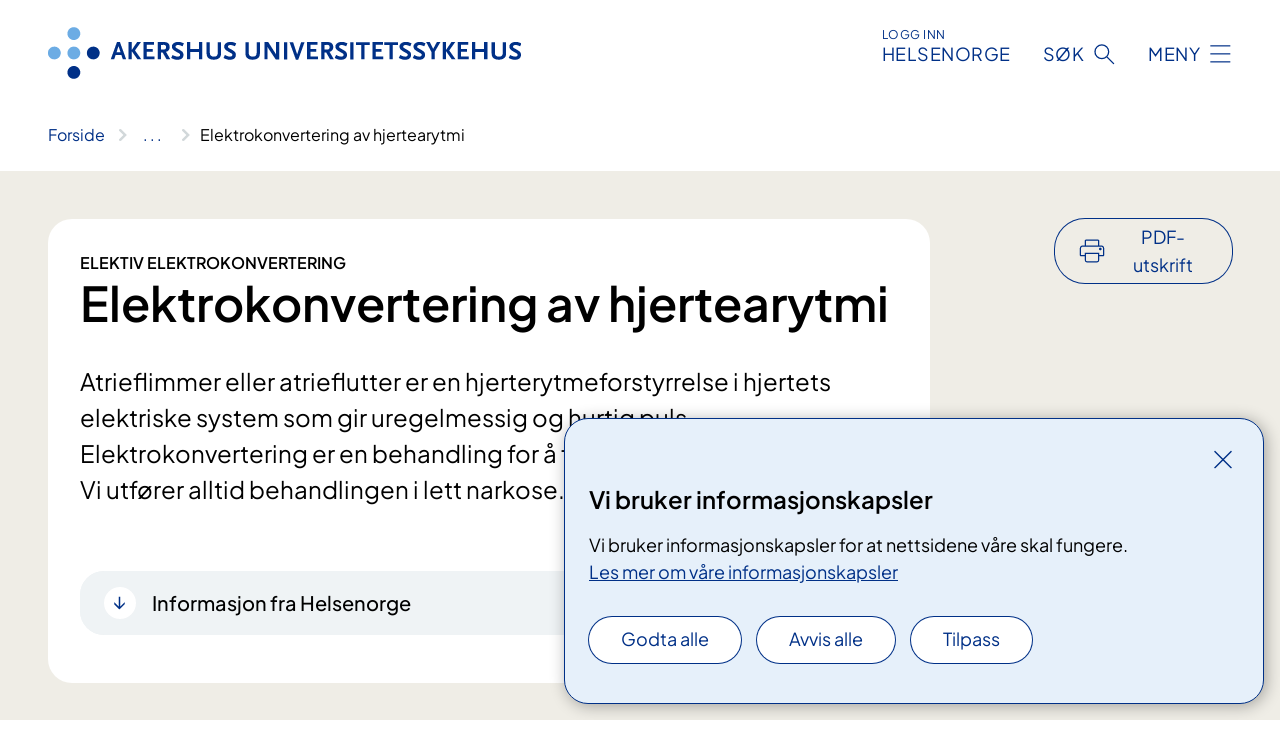

--- FILE ---
content_type: text/html; charset=utf-8
request_url: https://www.ahus.no/behandlinger/elektrokonvertering-av-hjertearytmi
body_size: 16801
content:


<!DOCTYPE html>

<html lang="nb">

<head>
    <meta name="viewport" content="width=device-width, initial-scale=1" />
    <meta name="format-detection" content="telephone=no" />
    <link href="/static/css/mainstyles.D7Hp8eqn.css" rel="stylesheet"></link>
    <link href="/static/css/components.DD6By0E_.css" rel="stylesheet"></link>
    <link rel="stylesheet" href="/FNSP.styles.css?v=f81adc5c18d68f283c5b8f323da36fa19757957d31440b228f6c420bdaa7cc42" />


<title>Elektrokonvertering av hjertearytmi - Akershus universitetssykehus HF</title>
  <meta name="description" content="Atrieflimmer eller atrieflutter er en hjerterytmeforstyrrelse i hjertets elektriske system som gir uregelmessig og hurtig puls. Elektrokonvertering er en behandling for &#xE5; f&#xE5; tilbake normal hjerterytme. Vi utf&#xF8;rer alltid behandlingen i lett narkose." />


    <meta property="og:title" content="Elektrokonvertering av hjertearytmi" />
    <meta property="twitter:title" content="Elektrokonvertering av hjertearytmi" />
  <meta property="og:description" content="Atrieflimmer eller atrieflutter er en hjerterytmeforstyrrelse i hjertets elektriske system som gir uregelmessig og hurtig puls. Elektrokonvertering er en behandling for &#xE5; f&#xE5; tilbake normal hjerterytme. Vi utf&#xF8;rer alltid behandlingen i lett narkose." />
  <meta property="twitter:description" content="Atrieflimmer eller atrieflutter er en hjerterytmeforstyrrelse i hjertets elektriske system som gir uregelmessig og hurtig puls. Elektrokonvertering er en behandling for &#xE5; f&#xE5; tilbake normal hjerterytme. Vi utf&#xF8;rer alltid behandlingen i lett narkose." />
  <meta name="twitter:card" content="summary_large_image" />
  <meta property="og:image" content="https://www.ahus.no/4af969/contentassets/5cc831b28c544bd295bc327bd352d17a/logosome.jpg?width=1200&height=628&quality=80" />
  <meta property="twitter:image" content="https://www.ahus.no/4af969/contentassets/5cc831b28c544bd295bc327bd352d17a/logosome.jpg?width=1200&height=628&quality=80" />
  <meta property="og:image:secure_url" content="https://www.ahus.no/4af969/contentassets/5cc831b28c544bd295bc327bd352d17a/logosome.jpg?width=1200&height=628&quality=80" />
  <meta property="og:image:alt" content="Grafisk brukergrensesnitt, tekst" />
  <meta property="twitter:image:alt" content="Grafisk brukergrensesnitt, tekst" />
                <link rel="icon" href="/494e1e/globalassets/system/favicon-sor-ost.svg">


<div id="matomo-tracking-props" data-baseUrl="https://app-fnsp-matomo-analytics-prod.azurewebsites.net/" data-siteId="26"></div>
    <script>
        FNSP = {};
        FNSP.API = "https://www.ahus.no";
        FNSP.IsPrint = false;
        FNSP.CurrentSite = {Name: "Akershus universitetssykehus", Id: "b213aa12-e1cf-4c22-a00f-f3c5efe4dd2a", StartPage: "364591" }
        FNSP.SingleKey = "FOssxJD0F5jW1TW3VRuqxRkuLlAulQIpUCXRESLCOaCvrZEt";
        FNSP.FindEnabled = true;
        FNSP.StoredQuery = false;
    </script>
    <script>
!function(T,l,y){var S=T.location,k="script",D="instrumentationKey",C="ingestionendpoint",I="disableExceptionTracking",E="ai.device.",b="toLowerCase",w="crossOrigin",N="POST",e="appInsightsSDK",t=y.name||"appInsights";(y.name||T[e])&&(T[e]=t);var n=T[t]||function(d){var g=!1,f=!1,m={initialize:!0,queue:[],sv:"5",version:2,config:d};function v(e,t){var n={},a="Browser";return n[E+"id"]=a[b](),n[E+"type"]=a,n["ai.operation.name"]=S&&S.pathname||"_unknown_",n["ai.internal.sdkVersion"]="javascript:snippet_"+(m.sv||m.version),{time:function(){var e=new Date;function t(e){var t=""+e;return 1===t.length&&(t="0"+t),t}return e.getUTCFullYear()+"-"+t(1+e.getUTCMonth())+"-"+t(e.getUTCDate())+"T"+t(e.getUTCHours())+":"+t(e.getUTCMinutes())+":"+t(e.getUTCSeconds())+"."+((e.getUTCMilliseconds()/1e3).toFixed(3)+"").slice(2,5)+"Z"}(),iKey:e,name:"Microsoft.ApplicationInsights."+e.replace(/-/g,"")+"."+t,sampleRate:100,tags:n,data:{baseData:{ver:2}}}}var h=d.url||y.src;if(h){function a(e){var t,n,a,i,r,o,s,c,u,p,l;g=!0,m.queue=[],f||(f=!0,t=h,s=function(){var e={},t=d.connectionString;if(t)for(var n=t.split(";"),a=0;a<n.length;a++){var i=n[a].split("=");2===i.length&&(e[i[0][b]()]=i[1])}if(!e[C]){var r=e.endpointsuffix,o=r?e.location:null;e[C]="https://"+(o?o+".":"")+"dc."+(r||"services.visualstudio.com")}return e}(),c=s[D]||d[D]||"",u=s[C],p=u?u+"/v2/track":d.endpointUrl,(l=[]).push((n="SDK LOAD Failure: Failed to load Application Insights SDK script (See stack for details)",a=t,i=p,(o=(r=v(c,"Exception")).data).baseType="ExceptionData",o.baseData.exceptions=[{typeName:"SDKLoadFailed",message:n.replace(/\./g,"-"),hasFullStack:!1,stack:n+"\nSnippet failed to load ["+a+"] -- Telemetry is disabled\nHelp Link: https://go.microsoft.com/fwlink/?linkid=2128109\nHost: "+(S&&S.pathname||"_unknown_")+"\nEndpoint: "+i,parsedStack:[]}],r)),l.push(function(e,t,n,a){var i=v(c,"Message"),r=i.data;r.baseType="MessageData";var o=r.baseData;return o.message='AI (Internal): 99 message:"'+("SDK LOAD Failure: Failed to load Application Insights SDK script (See stack for details) ("+n+")").replace(/\"/g,"")+'"',o.properties={endpoint:a},i}(0,0,t,p)),function(e,t){if(JSON){var n=T.fetch;if(n&&!y.useXhr)n(t,{method:N,body:JSON.stringify(e),mode:"cors"});else if(XMLHttpRequest){var a=new XMLHttpRequest;a.open(N,t),a.setRequestHeader("Content-type","application/json"),a.send(JSON.stringify(e))}}}(l,p))}function i(e,t){f||setTimeout(function(){!t&&m.core||a()},500)}var e=function(){var n=l.createElement(k);n.src=h;var e=y[w];return!e&&""!==e||"undefined"==n[w]||(n[w]=e),n.onload=i,n.onerror=a,n.onreadystatechange=function(e,t){"loaded"!==n.readyState&&"complete"!==n.readyState||i(0,t)},n}();y.ld<0?l.getElementsByTagName("head")[0].appendChild(e):setTimeout(function(){l.getElementsByTagName(k)[0].parentNode.appendChild(e)},y.ld||0)}try{m.cookie=l.cookie}catch(p){}function t(e){for(;e.length;)!function(t){m[t]=function(){var e=arguments;g||m.queue.push(function(){m[t].apply(m,e)})}}(e.pop())}var n="track",r="TrackPage",o="TrackEvent";t([n+"Event",n+"PageView",n+"Exception",n+"Trace",n+"DependencyData",n+"Metric",n+"PageViewPerformance","start"+r,"stop"+r,"start"+o,"stop"+o,"addTelemetryInitializer","setAuthenticatedUserContext","clearAuthenticatedUserContext","flush"]),m.SeverityLevel={Verbose:0,Information:1,Warning:2,Error:3,Critical:4};var s=(d.extensionConfig||{}).ApplicationInsightsAnalytics||{};if(!0!==d[I]&&!0!==s[I]){var c="onerror";t(["_"+c]);var u=T[c];T[c]=function(e,t,n,a,i){var r=u&&u(e,t,n,a,i);return!0!==r&&m["_"+c]({message:e,url:t,lineNumber:n,columnNumber:a,error:i}),r},d.autoExceptionInstrumented=!0}return m}(y.cfg);function a(){y.onInit&&y.onInit(n)}(T[t]=n).queue&&0===n.queue.length?(n.queue.push(a),n.trackPageView({})):a()}(window,document,{src: "https://js.monitor.azure.com/scripts/b/ai.2.gbl.min.js", crossOrigin: "anonymous", cfg: {instrumentationKey: 'fe8cae6d-aa1c-4609-89b8-088240892f8a', disableCookiesUsage: true }});
</script>

    <script src="/fnspLocalization/deep-merge.js"></script><script src="/fnspLocalization/SharedResources?lang=nb"></script>
    <script src="/fnspLocalization/DocumentListResources?lang=nb"></script>
    <script src="/fnspLocalization/EventResources?lang=nb"></script>
    <script src="/fnspLocalization/DateResources?lang=nb"></script>
    <script src="/fnspLocalization/ClinicalTrialResources?lang=nb"></script>
</head>

<body class="ui-public">
    
    
<div reactComponentId='CookieConsentComponent-04160dd2-1afd-4dbb-93e8-345e92807a51' data-json='{"model":{"title":"Vi bruker informasjonskapsler","description":"Vi bruker informasjonskapsler for at nettsidene v\u00E5re skal fungere.","analyticsTitle":"Trafikkanalyse og statistikk","analyticsDescription":"Ved \u00E5 godta disse informasjonskapslene, samtykker du til anonym registrering av statistikk som brukes til \u00E5 forbedre nettstedets innhold og brukeropplevelse.","thirdPartyTitle":"Informasjons\u0026shy;kapsler fra tredjeparter","thirdPartyDescription":"Noen av nettsidene v\u00E5re kan vise innebygget innhold fra andre nettsteder, som for eksempel videoer. Disse eksterne innholdsleverand\u00F8rene bruker egne informasjonskapsler for \u00E5 kunne vise innholdet.","thirdPartyCookieNotAvailable":null,"requiredTitle":"N\u00F8dvendige informasjons\u0026shy;kapsler","requiredDescription":"Disse informasjonskapslene h\u00E5ndterer rent tekniske funksjoner p\u00E5 nettstedet og er n\u00F8dvendige for at nettsidene v\u00E5re skal fungere.","surveyTitle":"Sp\u00F8rre\u0026shy;unders\u00F8kelser","surveyDescription":"Ved \u00E5 godta disse informasjonskapslene, samtykker du til anonym lagring av hva du svarer p\u00E5 sp\u00F8rsm\u00E5let om deltakelse.","acceptAllText":"Godta alle","acceptSelectedText":"Godta valgte","acceptNecessaryText":"Godta kun n\u00F8dvendige","rejectAllText":"Avvis alle","readMoreAbout":"Les mer om","manageCookiesText":"Administrere informasjonskapsler","withdrawCookiesDescription":"Du kan endre samtykket n\u00E5r som helst ved \u00E5 velge \u0022Administrere informasjonskapsler\u0022 nederst p\u00E5 siden. ","customizeText":"Tilpass","saveText":"Lagre","closeText":"Lukk","cancelText":"Avbryt","cookiePageLink":{"href":"/om-nettstedet/informasjonskapsler/","text":"Les mer om v\u00E5re informasjonskapsler","target":"_blank","isExternal":false,"sameSite":true},"consentDisabled":false,"activeButDisabled":false,"initialPopupDisabled":false,"cookieConsentVariables":{"consent_enabled":true,"consent_active_but_disabled":false,"popup_disabled":false,"force_map_manage_cookies_button":true,"refresh_with_querystring":false,"use_local_cookie_if_not_equal":false}}}'></div>
<script type="module" src="/static/js/CookieConsentComponent.D31auazJ.js"></script>
    
    <a href="#main" class="skiplink">
        Hopp til innhold
    </a>
    



<header>
    <div reactComponentId='HeaderComponent-b04c12cf-0331-4db2-bc9b-828e08cdeeda' data-json='{"headerDTO":{"menu":{"menuButtonText":"Meny","menuItems":[{"title":"Behandling","links":[{"href":"/behandlinger/","text":"Behandlinger og unders\u00F8kelser","target":null,"isExternal":false,"sameSite":true},{"href":"/kurs-og-arrangementer/pasient-og-parorendeopplering/","text":"Kurs og oppl\u00E6ring for pasienter og p\u00E5r\u00F8rende","target":null,"isExternal":false,"sameSite":true},{"href":"/praktisk-informasjon/","text":"Praktisk informasjon","target":null,"isExternal":false,"sameSite":true},{"href":"/rettigheter/","text":"Rettigheter og muligheter","target":null,"isExternal":false,"sameSite":true}],"showCookieButtonAt":-1},{"title":"Avdelinger","links":[{"href":"/avdelinger/","text":"Avdelinger fra A til \u00C5","target":null,"isExternal":false,"sameSite":true},{"href":"/behandlingssteder/ahus-nordbyhagen/","text":"Ahus Nordbyhagen","target":null,"isExternal":false,"sameSite":true},{"href":"/behandlingssteder/ahus-Kongsvinger/","text":"Ahus Kongsvinger","target":null,"isExternal":false,"sameSite":true},{"href":"/behandlingssteder/ahus-gardermoen/","text":"Ahus Gardermoen","target":null,"isExternal":false,"sameSite":true},{"href":"/behandlingssteder/ski-sykehus/","text":"Ski sykehus","target":null,"isExternal":false,"sameSite":true},{"href":"/avdelinger/psykisk-helsevern-og-rus-divisjon/","text":"Psykisk helsevern og rus divisjon","target":null,"isExternal":false,"sameSite":true}],"showCookieButtonAt":-1},{"title":"Fag og forskning","links":[{"href":"/fag-og-forskning/forskning-og-innovasjon/","text":"Forskning og innovasjon","target":null,"isExternal":false,"sameSite":true},{"href":"/fag-og-forskning/laboratorietjenester/","text":"Laboratorietjenester","target":null,"isExternal":false,"sameSite":true},{"href":"/samhandling/","text":"Samhandling","target":null,"isExternal":false,"sameSite":true},{"href":"/fag-og-forskning/kompetanse-og-utdanning/","text":"Kompetanse og utdanning","target":null,"isExternal":false,"sameSite":true},{"href":"/fag-og-forskning/kvalitet-og-pasientsikkerhet/","text":"Kvalitet","target":null,"isExternal":false,"sameSite":true},{"href":"/fag-og-forskning/","text":"Alt om fag og forskning","target":null,"isExternal":false,"sameSite":true},{"href":"/kliniske-studier/","text":"Kliniske studier","target":null,"isExternal":false,"sameSite":true}],"showCookieButtonAt":-1},{"title":"Om oss","links":[{"href":"/om-oss/jobbe-pa-Ahus/","text":"Jobbe p\u00E5 Ahus","target":null,"isExternal":false,"sameSite":true},{"href":"/om-oss/kontakt-oss/","text":"Kontakt oss","target":null,"isExternal":false,"sameSite":true},{"href":"/om-oss/","text":"Alt om oss","target":null,"isExternal":false,"sameSite":true},{"href":"/kurs-og-arrangementer/","text":"Kurs og arrangementer","target":null,"isExternal":false,"sameSite":true},{"href":"/om-oss/bydel-alna-overfores-til-ous-2026/","text":"Overf\u00F8ring av bydel Alna","target":null,"isExternal":false,"sameSite":true},{"href":"/om-oss/styret/","text":"Styret","target":null,"isExternal":false,"sameSite":true}],"showCookieButtonAt":-1}],"headerItemsBottom":[{"href":"/en/","text":"English","target":null,"isExternal":false,"sameSite":true}],"mainMenuAria":"Hovedmeny"},"search":{"searchButtonText":"S\u00F8k","searchHeadingText":"S\u00F8k","searchPlaceholderText":"S\u00F8k i alt innhold","searchPage":"/sok/","useAutocomplete":true,"autocompleteLanguage":"no","subSiteStartpageGuid":null},"showHeaderSearch":true,"logo":{"startPageUrl":"/","logoUrl":"/495f8e/globalassets/system/logo-ahus.svg","alternativeText":"G\u00E5 til forsiden ahus.no"},"logoNegative":{"startPageUrl":"/","logoUrl":"/495f8a/globalassets/system/logo-ahus-neg.svg","alternativeText":"G\u00E5 til forsiden ahus.no"},"login":{"title":"HELSENORGE","stikkTittel":"Logg inn","link":{"href":"https://tjenester.helsenorge.no/auth/signin","text":"Logg inn Helsenorge","target":null}},"skipLinkText":"Hopp til innhold","menuModalTitle":"Hovedmeny","searchModalTitle":"Hoveds\u00F8k","openMenuText":"\u00C5pne meny","closeMenuText":"Lukk","openSearchText":"\u00C5pne s\u00F8k","closeSearchText":"Lukk s\u00F8k","standardColumns":" col-12 col-md-10 col-lg-8 col-xl-7 offset-md-1 offset-lg-2","headerMenuAria":"Toppmeny","disableDefaultHeader":false}}'></div>
<script type="module" src="/static/js/HeaderComponent.GYjjgvWK.js"></script>

</header>    
    <main class="main" id="main">
        <div class="medical-page medical-page--condition">
            <div class="">
                <div class="container nav-container">
                        <div class="breadcrumbs-language-nav has-breadcrumb">


<div reactComponentId='BreadcrumbComponent-d90962e8-6e30-4576-b9ef-6a156d875e5a' data-json='{"model":[{"text":"Forside","href":"/","showLink":true},{"text":"Behandlinger","href":"/behandlinger/","showLink":true},{"text":"Elektrokonvertering av hjertearytmi","href":"/behandlinger/elektrokonvertering-av-hjertearytmi/","showLink":false}]}'></div>
<script type="module" src="/static/js/BreadcrumbComponent.D-xh09s5.js"></script>
                        </div>
                    
                </div>
            </div>
            
            

<div aria-labelledby="sidetittel">
        <div class="medical-page__content-container bg-beige">
            <div class="container">
                <div class="row">
                    <div class="col-12 col-lg-9">
                        <div class="medical-page__content">
                            
    <p class="stikktittel">Elektiv elektrokonvertering</p>
<h1 id="sidetittel">Elektrokonvertering av hjertearytmi</h1>
                            <p class="ingress">Atrieflimmer eller atrieflutter er en hjerterytmeforstyrrelse i hjertets elektriske system som gir uregelmessig og hurtig puls. Elektrokonvertering er en behandling for &#xE5; f&#xE5; tilbake normal hjerterytme. Vi utf&#xF8;rer alltid behandlingen i lett narkose.</p>



<div lang="no" class="expander expander--practical expander--helsenorge" data-id="informasjon-fra-helsenorge-elektrokonvertering-av-hjertearytmi">
    <h3 class="expander__title">
        <button aria-expanded="false"
                data-bs-toggle="collapse"
                class="expander__button">
            Informasjon fra Helsenorge
        </button>
    </h3>
    <div class="expander__content-wrapper collapse">
        <div class="expander__content">
                    <p>Ved et anfall med atrieflimmer vil pulsen plutselig bli uregelmessig. Vanligvis vil hjertet sl&#xE5; raskt i tillegg. Anfallet kan g&#xE5; over av seg selv, eller du kan trenge behandling.</p>
                    <p class="italic">Les mer p&#xE5; <a href="https://www.helsenorge.no/sykdom/hjerte-og-kar/atrieflimmer/">helsenorge.no</a></p>
        </div>
    </div>
</div>                        </div>
                    </div>
                        <div class="d-none d-lg-block col-lg-2 offset-lg-1">
                            
<div reactComponentId='PrintComponent-13b99f63-80ca-4bfe-8645-344e991cd120' data-json='{"filename":"elektrokonvertering-av-hjertearytmi","contentId":366521,"language":"nb","buttonAtTop":true,"showPropertiesSelection":false,"properties":[{"name":"CustomFrontpage","label":"Eget forsideark med tittel og ingress","show":true},{"name":"PreparationMedicalPage","label":"F\u00F8r / utredning","show":true},{"name":"HowPerformedMedicalPages-under","label":"Under / behandling","show":true},{"name":"FollowUpMedicalPage","label":"Etter / oppf\u00F8lging","show":true},{"name":"TreatmentLocation-nordbyhagen-hovedbygg","label":"Nordbyhagen (hovedbygg)","show":true}]}'></div>
<script type="module" src="/static/js/PrintComponent.kEgYpnwc.js"></script>

                        </div>
                </div>
            </div>
        </div>
    <div class="medical-page__content-container bg-beige">
        <div class="container">
                <div class="row medical-content-row">
                    <div class="col-12 col-lg-7 col-xl-8">
                        <div class="medical-page__content medical-page__content--noborders">



<p>Elektrokonvertering er en behandling for å få tilbake normal hjerterytme.&#160;Ved hjelp av en hjertestarter får du&#160;et elektrisk støt gjennom brystet. Vanligvis oppnås normal hjerterytme, men i enkelte tilfeller vil ikke atrieflimmeret forsvinne. Det kan da bli nødvendig med endring av medisiner.</p><p>Behandling med elektrokonvertering gir nødvendigvis ingen varig effekt, atrieflimmeret kan komme tilbake etter kortere eller lengre tid.&#160;<br /></p>                            


                        </div>
                    </div>
                    <div class="col-12 col-lg-5 col-xl-4 right-align-content-lg">

<div class="medical-page__trials bg-forest">
    <h2>Kliniske studier</h2>
    <p>1 klinisk studie er &#xE5;pen for rekruttering. Sammen med legen din kan du vurdere om en klinisk studie er aktuell for deg.</p>
    <ul>
            <li>
                <a class="medical-page__trials-link medical-page__trials-link--external" href="https://www.vestreviken.no/kliniske-studier/effekt-av-redusert-treningskapasitet-hos-idrettsutovere-med-atrieflimmer-nexaf-detraining/"><span>Effekt av redusert treningskapasitet hos idrettsut&#xF8;vere med atrieflimmer (NEXAF Detraining)</span></a>
            </li>
    </ul>
        <a class="anchorlink" href="/kliniske-studier/">Se flere kliniske studier</a>
</div>                    </div>
                 </div>
            <div class="row medical-content-row">
                <div class="col-12 col-lg-7 col-xl-8">
                        <div class="medical-page__content medical-page__content--step">
                            
<section class="medical-content moveable">
    <div class="d-print-flex d-none d-md-flex flex-column">
        <div class="medical-content__header">
            <div class="medical-content__icon info" aria-hidden="true">
                <div class="material-icon material-icon--large info bg-purple"></div>
            </div>
            <h2 class="medical-content__title">F&#xF8;r</h2>
        </div>
        <div class="medical-content__text" data-content="desktop"></div>
    </div>
    <div class="d-print-none d-flex d-md-none">
        <div class="expandable medical-content__expandable" data-id="for" data-location-hash="true">
            <h2 class="medical-content__expander-heading">
                <button aria-expanded="false"
                        type="button"
                        class="medical-content__expander-button expandable__button btn-showmore btn-showmore--noarrow"
                        data-close="Lukk"
                        data-show="Vis mer"
                        data-bs-toggle="collapse">
            <div class="medical-content__icon info" aria-hidden="true">
                <div class="material-icon material-icon--large info bg-purple"></div>
            </div>
                        <div class="medical-content__expander-text">
                            <div class="medical-content__expander-title">
                                F&#xF8;r
                            </div>
                            <div class="inner-text">
                                Vis mer
                            </div>
                        </div>
                </button>
            </h2>
            <div class="expandable__content collapse" data-content="mobile">
        <div class="content">
                <div class="medical-content__description">


<p>Ved atrieflimmer er det økt fare for dannelse av blodpropp. Det er derfor viktig at du bruker blodfortynnende medikamenter.</p>
<p>Det finnes ulike alternativer for medikamentell blodfortynning:</p>

        <div class="expander" data-id="marevan">
            <h3 class="expander__title">
                <button 
                    aria-expanded="false"
                    data-bs-toggle="collapse"
                    class="expander__button">
                        Marevan
                </button>
            </h3>
            <div class="expander__content-wrapper collapse">
                <div class="expander__content">
                    


<p><span style="">Du må ta ukentlige blodprøver (PT-INR) for å vurdere effekten av Marevan. INR-verdien din må være 2,5 - 3,5 i minst&#160;tre&#160;sammenhengende uker før vi kan gjennomføre&#160;elektrokonvertering.&#160;Vanligvis følger fastlegen opp dette med ukentlige prøver i perioden før planlagt konvertering.</span></p>
                </div>
            </div>
        </div>



        <div class="expander" data-id="pradaxa-dabigatran-eliquis-apixaban--xarelto-rivarkosaban-eller-lixiana-edoxaban">
            <h3 class="expander__title">
                <button 
                    aria-expanded="false"
                    data-bs-toggle="collapse"
                    class="expander__button">
                        Pradaxa (Dabigatran), Eliquis (Apixaban), &#xA0;Xarelto (Rivarkosaban) eller Lixiana (Edoxaban)
                </button>
            </h3>
            <div class="expander__content-wrapper collapse">
                <div class="expander__content">
                    


<p><span style="">Dersom du bruker ett av disse preparatene er det viktig at du har tatt medisinen som foreskrevet hver dag i minimum tre uker før konverteringen. Dersom du har glemt én eller flere tabletter, må du gi beskjed om dette. Det kan da bli&#160;nødvendig å utsette konverteringen.</span></p>
                </div>
            </div>
        </div>


<h3>Forberedelser</h3>
<ul>
<li>
<p>Du skal ta morgenmedisiner som vanlig med litt vann dersom du ikke har fått annen beskjed.</p>
</li>
<li>
<p>Du skal være fastende i minst seks timer før elektrokonverteringen. Det vil si at du ikke skal spise eller drikke.  Du skal heller ikke røyke eller bruke snus, tyggegummi eller spise sukkertøy. Du kan drikke litt (noen munner) vann til medisiner.</p>
</li>
<li>
<p>Du får snakke  med sykepleier og lege i forkant av elektrokonverteringen.</p>
</li>
<li>
<p>Vi tar EKG, måler blodtrykk, høyde og vekt.</p>
</li>
<li>
<p>Vi legger inn venekanyle i en blodåre i armen der du får væske og medisiner.</p>
</li>
<li>
<p>Barbering av brystkassen din blir gjort av sykepleier ved behov.</p>
</li>
<li>
<p>Dersom du bruker Marevan må du ta blodprøve (INR-prøve).</p>
</li>
</ul></div>
        </div>
            </div>
        </div>
    </div>
</section>


                        </div>
                                <div class="medical-page__content medical-page__content--step">
                                    
<section class="medical-content moveable">
    <div class="d-print-flex d-none d-md-flex flex-column">
        <div class="medical-content__header">
            <div class="medical-content__icon handshake" aria-hidden="true">
                <div class="material-icon material-icon--large handshake bg-forest"></div>
            </div>
            <h2 class="medical-content__title">Under</h2>
        </div>
        <div class="medical-content__text" data-content="desktop"></div>
    </div>
    <div class="d-print-none d-flex d-md-none">
        <div class="expandable medical-content__expandable" data-id="under" data-location-hash="true">
            <h2 class="medical-content__expander-heading">
                <button aria-expanded="false"
                        type="button"
                        class="medical-content__expander-button expandable__button btn-showmore btn-showmore--noarrow"
                        data-close="Lukk"
                        data-show="Vis mer"
                        data-bs-toggle="collapse">
            <div class="medical-content__icon handshake" aria-hidden="true">
                <div class="material-icon material-icon--large handshake bg-forest"></div>
            </div>
                        <div class="medical-content__expander-text">
                            <div class="medical-content__expander-title">
                                Under
                            </div>
                            <div class="inner-text">
                                Vis mer
                            </div>
                        </div>
                </button>
            </h2>
            <div class="expandable__content collapse" data-content="mobile">
        <div class="content">
                <div class="medical-content__description">


<p>Anestesilege,&#160;lege og sykepleier er&#160;til stede under elektrokonverteringen. Du får lett narkose før behandlingen. </p><p>Ved hjelp av en hjertestarter (defibrillator) gir vi&#160;1 - 3&#160;elektriske støt&#160;ved hjelp av elektroder som er festet på brystkassen. Du kjenner ikke noe ubehag av dette.&#160;<br /></p><p>Narkosen er kortvarig og du våkner raskt etterpå.<br /></p></div>
        </div>
            </div>
        </div>
    </div>
</section>


                                </div>

                            <div class="medical-page__content medical-page__content--step">
                                
<section class="medical-content moveable">
    <div class="d-print-flex d-none d-md-flex flex-column">
        <div class="medical-content__header">
            <div class="medical-content__icon checklist" aria-hidden="true">
                <div class="material-icon material-icon--large checklist bg-terracotta"></div>
            </div>
            <h2 class="medical-content__title">Etter</h2>
        </div>
        <div class="medical-content__text" data-content="desktop"></div>
    </div>
    <div class="d-print-none d-flex d-md-none">
        <div class="expandable medical-content__expandable" data-id="etter" data-location-hash="true">
            <h2 class="medical-content__expander-heading">
                <button aria-expanded="false"
                        type="button"
                        class="medical-content__expander-button expandable__button btn-showmore btn-showmore--noarrow"
                        data-close="Lukk"
                        data-show="Vis mer"
                        data-bs-toggle="collapse">
            <div class="medical-content__icon checklist" aria-hidden="true">
                <div class="material-icon material-icon--large checklist bg-terracotta"></div>
            </div>
                        <div class="medical-content__expander-text">
                            <div class="medical-content__expander-title">
                                Etter
                            </div>
                            <div class="inner-text">
                                Vis mer
                            </div>
                        </div>
                </button>
            </h2>
            <div class="expandable__content collapse" data-content="mobile">
        <div class="content">
                <div class="medical-content__description">


<p>Du blir liggende til observasjon i to&#160;timer etter behandlingen og du skal holde sengen til du er helt våken. Du kan spise og drikke tidligst en time etter behandlingen.<br /></p><p>Vi tar&#160;EKG av deg etter behandlingen. Du skal&#160;også&#160;snakke&#160;med legen der dere går gjennom videre bruk av medisiner, samt eventuell videre behandling.&#160; </p></div>
        </div>
            </div>
        </div>
    </div>
</section>


                            </div>
                </div>

            </div>
        </div>
    </div>
                <div class="medical-page__content-container bg-cloud">
                    <div class="container">
                        <h2 class="medical-page__contact-title">Kontakt</h2>
                        


<div class="treatmentlocation treatmentlocation--single" data-id="nordbyhagen-hovedbygg">
        <h2 class="treatmentlocation__title">
        <div class="treatmentlocation__title-container">
            <div class="treatmentlocation__title-wrapper">
                    <span class="treatmentlocation__subtitle">Nordbyhagen (hovedbygg)</span>
                <span class="treatmentlocation__title-main">Nordbyhagen (hovedbygg)</span>
            </div>

        </div>
        </h2>
    
        <div class="treatmentlocation__content">
            <div class="treatmentlocation__contact">
            </div>

            <div class="treatmentlocation__find-it department-page__find-it-info--card-container">
                        <div class="department-page__find-it-info--card treatmentlocation__contact-card col-12 col-lg-6 col-xl-4">
                            



<div class="location-page-partial">
    


<picture><source srcset="/4a9a07/contentassets/f1592611a31248b1a9f4a897f16ac558/ahus-behandlingsbygg.png?format=webp&width=512&height=293&quality=80 512w" sizes="512px" type="image/webp"/><source srcset="/4a9a07/contentassets/f1592611a31248b1a9f4a897f16ac558/ahus-behandlingsbygg.png?width=512&height=293&quality=80 512w" sizes="512px" /><img alt="Oversiktsbilde av Ahus Nordbyhagen" src="/4a9a07/contentassets/f1592611a31248b1a9f4a897f16ac558/ahus-behandlingsbygg.png?format=webp&width=512&height=293&quality=80" loading="lazy" decoding="async" /></picture>
    <div class="location-page-partial__info">
        <div class="location-page-partial__content">
            <h3 class="location-page-partial__title">Nordbyhagen (hovedbygg)</h3>
                <p>Sykehusveien 25</p>
                <p>1478 L&#xF8;renskog</p>
        </div>
            <div class="location-page-partial__link-wrapper">
                <a class="location-page-partial__link" href="/behandlingssteder/ahus-nordbyhagen/hovedbygg/">Finn frem</a>
            </div>
    </div>
</div>
                        </div>
            </div>
                <div class="treatmentlocation__transport" data-id-prefix="nordbyhagen-hovedbygg-">
                    <h3>Transport</h3>

<div class="expander" data-id="buss-og-taxi">
        <h4 class="expander__title">
        <button aria-expanded="false"
                data-bs-toggle="collapse"
                class="expander__button">
            Buss og taxi
        </button>
        </h4>
    <div class="expander__content-wrapper collapse">
        <div class="expander__content">
            


<h4>Buss</h4>
<p>Bussen stopper like ved hovedbygget. Linje 100, 110, 300, 310 og 385 går til og fra Oslo og Lillestrøm.</p>
<p>Se rutetider på <a href="https://ruter.no/"><span style="text-decoration: underline;">ruter.no</span></a> eller telefon 22 05 70 70.</p>
<h4>Taxi</h4>
<p><span aria-hidden="true">Det er holdeplass for taxi på parkeringsplassen ved hovedinngangen. Taxi kan bestilles i hovedresepsjonen.</span></p>
            
        </div>
    </div>
</div>


<div class="expander" data-id="parkering">
        <h4 class="expander__title">
        <button aria-expanded="false"
                data-bs-toggle="collapse"
                class="expander__button">
            Parkering
        </button>
        </h4>
    <div class="expander__content-wrapper collapse">
        <div class="expander__content">
            


<p>Vi har parkering mot avgift for pasienter, pårørende og besøkende i 1. etasje av parkeringshuset, som ligger cirka fem minutters gange fra hovedinngangen. Gangveien fra parkeringshuset til sykehuset er skiltet. Det er også nærparkering på plassen foran hovedinngangen og Nye nord-bygget.</p>
<p><a href="/praktisk-informasjon/parkering-nordbyhagen/">Mer om parkering</a></p>
            
        </div>
    </div>
</div>


<div class="expander" data-id="pasientreiser">
        <h4 class="expander__title">
        <button aria-expanded="false"
                data-bs-toggle="collapse"
                class="expander__button">
            Pasientreiser
        </button>
        </h4>
    <div class="expander__content-wrapper collapse">
        <div class="expander__content">
            


<p>Pasientreiser er reiser til og fra offentlig godkjent behandling. Er det helsemessige årsaker til at du trenger tilrettelagt transport, må det bestilles av din behandler.</p>
<p>Hvis det ikke finnes rutegående transport på strekningen du skal reise, kan du ta kontakt med ditt lokale pasientreisekontor på telefon 915 05 515.</p>
<p>Pasientreiser dekker ikke transport for blodgivning.</p>

        <div class="expander" data-id="pasientreiser-i-kommunene-eidskog-grue-kongsvinger-nord-odal-og-sor-odal">
            <h3 class="expander__title">
                <button 
                    aria-expanded="false"
                    data-bs-toggle="collapse"
                    class="expander__button">
                        Pasientreiser i kommunene Eidskog, Grue, Kongsvinger, Nord-Odal og S&#xF8;r-Odal
                </button>
            </h3>
            <div class="expander__content-wrapper collapse">
                <div class="expander__content">
                    


<p>Det er per dags dato ikke en avtaleleverandør for pasienttransport i kommunene Sør-Odal, Nord-Odal, Kongsvinger, Grue og Eidskog.</p>
<h4>Hva betyr dette for deg som er pasient?</h4>
<p>Dette betyr at pasienter som kan, selv må sørge for transport til og fra behandling ved å reise kollektivt eller bruke egen bil, for så å kreve refusjon ved å sende inn reiseregningsskjema. </p>
<p>Dersom du ikke kan bruke kollektivtransport, kjøre selv eller bli kjørt av pårørende, dekker Pasientreiser utgifter til drosje. Du må fylle ut reiseregningsskjema for å få utlegget refundert.</p>
<p>Du finner mer informasjon fra Pasientreiser om situasjonen og muligheter for transport, og kontaktinformasjon til Pasientreiser på siden under. </p>
<p><a href="https://www.oslo-universitetssykehus.no/avdelinger/prehospital-klinikk/pasientreiseavdelingen/glamdalen-for-pasienter/">Informasjon for pasienter ved reiser fra Glåmdalsregionen (oslo-universitetssykehus.no)</a></p>
                </div>
            </div>
        </div>


<p><a href="https://www.pasientreiser.no/nb/">pasientreiser.no</a></p>
            
        </div>
    </div>
</div>

                </div>
                <div class="treatmentlocation__practical" data-id-prefix="nordbyhagen-hovedbygg-">
                    <h3>Praktisk informasjon</h3>

<div class="expander" data-id="apotek">
        <h4 class="expander__title">
        <button aria-expanded="false"
                data-bs-toggle="collapse"
                class="expander__button">
            Apotek
        </button>
        </h4>
    <div class="expander__content-wrapper collapse">
        <div class="expander__content">
            


<p>På apoteket&#160;får du kjøpt det du trenger under og etter sykehusoppholdet. Anbefalte produkter fra sykehusets helsepersonell gjenspeiler derfor vårt vareutvalg.</p><p>Hos oss&#160;møter du&#160;autorisert helsepersonell med spesialkompetanse om medisiner. Vi kan også&#160;gi råd og veiledning om din medisinbruk.</p><p>Du finner oss ved å&#160;gå inn hovedinngangen og&#160;nedover Glassgata.&#160;Apoteket ligger på høyre hånd før du kommer til kiosken.</p><p>
   <a href="https&#58;//sykehusapotekene.no/steder/lorenskog">Åpningstider og kontaktfinformasjon (sykehusapotekene.no)</a></p>
            
        </div>
    </div>
</div>


<div class="expander" data-id="besokstid">
        <h4 class="expander__title">
        <button aria-expanded="false"
                data-bs-toggle="collapse"
                class="expander__button">
            Bes&#xF8;kstid
        </button>
        </h4>
    <div class="expander__content-wrapper collapse">
        <div class="expander__content">
            


<p>Besøk er viktig for innliggende pasienter, og vi skal så godt vi kan tilrettelegge for besøk. Ahus har generelle besøkstider, men merk at det kan være andre tider som gjelder ved avdelingen du skal besøke.</p>
<p>Finn avdelingen du skal besøke via lenken under og se på avdelingsiden hvilke besøkstider som er gjeldende. Dersom det ikke er oppgitt besøkstid på avdelingssiden er det den generelle besøkstiden som gjelder.</p>
<div>
<ul>
<li><a href="/avdelinger/">Liste over avdelinger</a></li>
<li><a title="Besøkstid" href="/praktisk-informasjon/besokstider/">Mer om besøkstid</a></li>
</ul>
</div>
<p> </p>
            
        </div>
    </div>
</div>


<div class="expander" data-id="blodprove">
        <h4 class="expander__title">
        <button aria-expanded="false"
                data-bs-toggle="collapse"
                class="expander__button">
            Blodpr&#xF8;ve
        </button>
        </h4>
    <div class="expander__content-wrapper collapse">
        <div class="expander__content">
            


<p>Skal du ta blodprøve før undersøkelse eller behandling, gjøres det midt i Glassgata, skiltet &quot;Prøvetaking&quot;.</p><p><a href="/behandlinger/blodprove">Les mer om blodprøvetaking</a></p>
            
        </div>
    </div>
</div>


<div class="expander" data-id="blomster">
        <h4 class="expander__title">
        <button aria-expanded="false"
                data-bs-toggle="collapse"
                class="expander__button">
            Blomster
        </button>
        </h4>
    <div class="expander__content-wrapper collapse">
        <div class="expander__content">
            


<p>Blomster er hyggelig både å få og å gi bort, men tenk på hvilke blomster du velger. Noen blomster kan dessverre gi ubehag for pasienter, men utvalget er stort blant blomster du kan ha med.</p>
<h4>På disse avdelingene tillates ikke blomster</h4>
<ul>
<li>S202 - Gastrokirurgisk- og medisinsk sengeområde</li>
<li>S203 - Nevrologisk sengeområde og Øre-nese-hals sengeområde​</li>
<li>S204 - Kar/Thorax sengeområde</li>
<li>S302 - Infeksjonsmedisinsk sengeområde</li>
<li>S304 - Nyresykdommer og lungemedisinsk sengeområde</li>
<li>S403 - Kardiologisk sengeområde</li>
<li>Ortopedisk sengeområde</li>
<li>Geriatrisk sengeområde</li>
<li>Hjerteovervåkningen</li>
<li>Akuttområde Akutt 24</li>
<li>Barselseksjonen - Ikke sterktluktende blomster (for eksempel)</li>
<li>Barne- og ungdomsklinikken</li>
<li>Intensiv og intermediær seksjon</li>
</ul>
            
        </div>
    </div>
</div>


<div class="expander" data-id="frisor">
        <h4 class="expander__title">
        <button aria-expanded="false"
                data-bs-toggle="collapse"
                class="expander__button">
            Fris&#xF8;r
        </button>
        </h4>
    <div class="expander__content-wrapper collapse">
        <div class="expander__content">
            


<p>Frisøren finner du på høyre hånd midt i Glassgata mellom behandlingsbygg 2 og behandlingsbygg 3. I tillegg til vanlige frisøroppgaver tilbyr frisøren parykktilpasning.</p><p>Åpningstider&#58;<br />Mandag - fredag&#160;kl. 09.00-18.00<br />Fredag kl. 10.00-16.00</p><p>Telefon&#58;<br />67 90 23 33</p>
            
        </div>
    </div>
</div>


<div class="expander" data-id="glassgata">
        <h4 class="expander__title">
        <button aria-expanded="false"
                data-bs-toggle="collapse"
                class="expander__button">
            Glassgata
        </button>
        </h4>
    <div class="expander__content-wrapper collapse">
        <div class="expander__content">
            


<p>Glassgata deler hovedbygget&#160;i to, med behandlingsbyggene på høyre hånd og sengeområdene på venstre. </p><p>Her finnes&#160;en rekke servicetilbud som apotek, kiosk og&#160;frisør.</p>
            
        </div>
    </div>
</div>


<div class="expander" data-id="helsetorg">
        <h4 class="expander__title">
        <button aria-expanded="false"
                data-bs-toggle="collapse"
                class="expander__button">
            Helsetorg
        </button>
        </h4>
    <div class="expander__content-wrapper collapse">
        <div class="expander__content">
            


<p>Helsetorget ligger sentralt i Glassgata. Her finner du informasjon rettet mot pasienter og pårørende, og gratis tilgang til PC-er. Hele sykehuset har gratis trådløst gjestenett. </p>
            
        </div>
    </div>
</div>


<div class="expander" data-id="hvordan-finne-frem-i-hovedbygget">
        <h4 class="expander__title">
        <button aria-expanded="false"
                data-bs-toggle="collapse"
                class="expander__button">
            Hvordan finne frem i hovedbygget?
        </button>
        </h4>
    <div class="expander__content-wrapper collapse">
        <div class="expander__content">
            


<p>​Gjennom hele hovedbygget går Glassgata. På høyre hånd finner du behandlingsbyggene. Inngangene kalles B1,B2,B3 og B4. På venstre hånd er sengebyggene. Inngangene kalles S1,S2,S3 og S4. I enden av Glassgata ligger Barne- og ungdomsklinikken (BUK).</p>
            
        </div>
    </div>
</div>


<div class="expander" data-id="internett-og-wi-fi">
        <h4 class="expander__title">
        <button aria-expanded="false"
                data-bs-toggle="collapse"
                class="expander__button">
            Internett og Wi-Fi
        </button>
        </h4>
    <div class="expander__content-wrapper collapse">
        <div class="expander__content">
            


<p>Sykehuset tilbyr&#160;gratis trådløst gjestenett. Bruk HSO Gjest.<br /></p>
            
        </div>
    </div>
</div>


<div class="expander" data-id="oversiktskart-nordbyhagen">
        <h4 class="expander__title">
        <button aria-expanded="false"
                data-bs-toggle="collapse"
                class="expander__button">
            Oversiktskart Nordbyhagen
        </button>
        </h4>
    <div class="expander__content-wrapper collapse">
        <div class="expander__content">
            


<p>Hovedbygget på Nordbyhagen i Lørenskog ligger 15 km øst for Oslo og 40 km sør for Gardermoen. I tillegg har Akershus universitetssykehus virksomhet i Nordre Follo, Kongsvinger og ved ulike behandlingssteder for psykisk helsevern og rusbehandling.</p>
<p><a href="/praktisk-informasjon/oversiktskart-Nordbyhagen/">Se kart over Nordbyhagen</a></p>
            
        </div>
    </div>
</div>


<div class="expander" data-id="narvesen">
        <h4 class="expander__title">
        <button aria-expanded="false"
                data-bs-toggle="collapse"
                class="expander__button">
            Narvesen
        </button>
        </h4>
    <div class="expander__content-wrapper collapse">
        <div class="expander__content">
            


<p>​Midt i Glassgata ligger Narvesen&#160;som har bredt utvalg av lesestoff, mat og drikke.</p><p>Mer informasjon om åpningstider finner du på lenken under&#58; <a href="https&#58;//narvesen.no/finn-butikk">narvesen.no/finn-butikk</a></p>
            
        </div>
    </div>
</div>


<div class="expander" data-id="legevisitt">
        <h4 class="expander__title">
        <button aria-expanded="false"
                data-bs-toggle="collapse"
                class="expander__button">
            Legevisitt
        </button>
        </h4>
    <div class="expander__content-wrapper collapse">
        <div class="expander__content">
            


<p>​På hverdager er det legevisitt mellom kl 10.00-11.30.</p><p>På kveldstid og i helger er det visitt&#160;til nye pasienter,</p><p>Ønsker du som&#160;pårørende samtale med lege, avtales dette på forhånd. </p>
            
        </div>
    </div>
</div>


<div class="expander" data-id="lyspunktet-kafe">
        <h4 class="expander__title">
        <button aria-expanded="false"
                data-bs-toggle="collapse"
                class="expander__button">
            Lyspunktet kaf&#xE9;
        </button>
        </h4>
    <div class="expander__content-wrapper collapse">
        <div class="expander__content">
            


<p>I Lyspunktet kafé kan du velge blant et godt utvalg av både varm og kald mat, salatbuffet, desserter og kaker. Kafeen er åpen for alle. Du kan også ta med din egen matpakke og hygge deg i vårt fine lokale. I kafeen kan du betale med kort, ko​ntant eller Vipps.</p>
<p><a href="/praktisk-informasjon/lyspunktet-kafe/">Mer informasjon og åpningstider​</a></p>
            
        </div>
    </div>
</div>


<div class="expander" data-id="pasient--og-parorendeopplaering">
        <h4 class="expander__title">
        <button aria-expanded="false"
                data-bs-toggle="collapse"
                class="expander__button">
            Pasient- og p&#xE5;r&#xF8;rendeoppl&#xE6;ring
        </button>
        </h4>
    <div class="expander__content-wrapper collapse">
        <div class="expander__content">
            


<p>Pasienter og pårørende skal få informasjon, utvidet innsikt i egen situasjon og tilegne seg kunnskaper for å bedre mestre sin livssituasjon gjennom kurs.</p>
<p>Skal du delta på kurs finner du mer informasjon om påmelding, oppmøte og kontaktinformasjon på siden under, eller i brevet du har fått av avdelingen. </p>
<p><a href="/kurs-og-arrangementer/pasient-og-parorendeopplering/">Pasient- og pårørendeopplæring (PPO)</a></p>
            
        </div>
    </div>
</div>


<div class="expander" data-id="mat-pa-avdelingen">
        <h4 class="expander__title">
        <button aria-expanded="false"
                data-bs-toggle="collapse"
                class="expander__button">
            Mat p&#xE5; avdelingen
        </button>
        </h4>
    <div class="expander__content-wrapper collapse">
        <div class="expander__content">
            


<p>På sengeområdet serveres det 4 måltider om dagen. Frokosten består av brød, pålegg og kokt egg. Du kan velge mellom 2 retter til middag som er produsert i et topp moderne kjøkken. <br />Vi serverer hjemmelaget suppe til ettermiddagsmåltid. </p>
<p>Har du behov for mat utenom måltidene har vi tilgjengelig mat i buffèen 24 timer i døgnet. </p>
<p>Har du spesielle behov som spesialkost eller allergi? <br />Gi beskjed til din kontakt i sengeområdet.</p>
<p>For pårørende har vi Lyspunktet kafè som er åpen fra 08.00-16.30 på hverdager. Ved ferier og helligdager har vi redusert åpningstid.​ Åpningstider uke 26-32: alle hverdager kl.08-15.30, stengt lørdag og søndag.</p>
            
        </div>
    </div>
</div>


<div class="expander" data-id="motepunktet">
        <h4 class="expander__title">
        <button aria-expanded="false"
                data-bs-toggle="collapse"
                class="expander__button">
            M&#xF8;tepunktet
        </button>
        </h4>
    <div class="expander__content-wrapper collapse">
        <div class="expander__content">
            


<p>Møtepunktet tilbyr samtale for pasienter og pårørende som ønsker det. Det bemannes av representanter fra pasientorganisasjoner. Du finner det i Helsetorget.</p>
            
        </div>
    </div>
</div>


<div class="expander" data-id="parfyme">
        <h4 class="expander__title">
        <button aria-expanded="false"
                data-bs-toggle="collapse"
                class="expander__button">
            Parfyme
        </button>
        </h4>
    <div class="expander__content-wrapper collapse">
        <div class="expander__content">
            


<p>Av hensyn til alle de som får overfølsomhetsreaksjoner av sterke dufter ber vi besøkende og pasienter unngå å bruke parfyme ved våre sykehus og behandlingssteder.​<br /><br /></p>
            
        </div>
    </div>
</div>


<div class="expander" data-id="pasientvert">
        <h4 class="expander__title">
        <button aria-expanded="false"
                data-bs-toggle="collapse"
                class="expander__button">
            Pasientvert
        </button>
        </h4>
    <div class="expander__content-wrapper collapse">
        <div class="expander__content">
            


<p>Pasientvertene hjelper alle som har behov når de kommer inn hovedinngangen ved Ahus Nordbyhagen og Ahus Kongsvinger. De arbeider frivillig på sykehuset mellom kl. 09.00-14.00. De forklarer vei til bestemmelsessted eller følger pasienter og pårørende dit de skal. De kan også hjelpe til med rullestol ved behov. </p>
            
        </div>
    </div>
</div>


<div class="expander" data-id="sykehuskirke--og-livssynsrom">
        <h4 class="expander__title">
        <button aria-expanded="false"
                data-bs-toggle="collapse"
                class="expander__button">
            Sykehuskirke- og livssynsrom
        </button>
        </h4>
    <div class="expander__content-wrapper collapse">
        <div class="expander__content">
            


<p>Sykehuskirke og livssynsrom ligger på høyre side i Glassgata, etter B3. Sykehusprest og andre samtalepartnere fra ulike tros- og livssynssamfunn kan kontaktes på telefon 911 95 977.</p>
            
        </div>
    </div>
</div>


<div class="expander" data-id="tolk">
        <h4 class="expander__title">
        <button aria-expanded="false"
                data-bs-toggle="collapse"
                class="expander__button">
            Tolk
        </button>
        </h4>
    <div class="expander__content-wrapper collapse">
        <div class="expander__content">
            


<p>Du skal få informasjon om din helse, sykdom og behandling på et språk du forstår. Har du vanskelig for å forstå og snakke norsk, har du rett til tolk på det språket du ønsker. Tolk er gratis for deg som pasient i helsetjenesten. </p>
<p>Ved behov kan avdelingen bestille en kvalifisert tolk, ta kontakt med sykepleier på avdelingen for å melde behovet. Andre familiemedlemmer og barn kan ikke benyttes som tolk. </p>
<p><a href="https://www.helsenorge.no/rettigheter/tolk/">Tolk i helsetjenesten – rett til informasjon på ditt språk (helsenorge.no)</a></p>
            
        </div>
    </div>
</div>


<div class="expander" data-id="ventesone-for-pasientreiser">
        <h4 class="expander__title">
        <button aria-expanded="false"
                data-bs-toggle="collapse"
                class="expander__button">
            Ventesone for pasientreiser
        </button>
        </h4>
    <div class="expander__content-wrapper collapse">
        <div class="expander__content">
            


<p><strong>​</strong>Ved Ahus Nordbyhagen har vi en betjent ventesone hvor pasienter og pårørende kan vente på transport og få hjelp&#160;ved spørsmål om reise.<br /></p><p><strong>Åpningstid&#58;</strong><br /><strong> </strong>Hverdager kl. 11-15<br /><strong> </strong>Telefon&#58; 67 96 81 20<br /></p><p>Du finner oss ved å gå inn hovedinngangen og nedover Glassgata, hvor Ventesonen ligger på høyre hånd før du kommer til apoteket.<br /></p><p><br /></p>
            
        </div>
    </div>
</div>

                </div>
        </div>
</div>

                    </div>
                </div>

            <div class="medical-page__content-container medical-page__content-container--page-list">
                <div reactComponentId='BaseRelevantMedicalPageComponent-ec309def-b979-4c7e-bf74-d9f692e35db8' data-json='{"model":{"siteId":"b213aa12-e1cf-4c22-a00f-f3c5efe4dd2a","locales":null,"searchRoots":[{"relevanceLevel":0,"searchRoots":["b213aa12-e1cf-4c22-a00f-f3c5efe4dd2a"]},{"relevanceLevel":1,"searchRoots":["1696df90-42e6-4c94-b9f9-d2da21ab42cd","58a9d67a-d10f-4a40-8017-f0ba6af16299","5c5ddbf7-8e98-4e14-9b24-035cdc0b9d11","57b2c4f1-acbc-4b84-8c21-a9d5d37c9728","ce09d7e6-659b-4c7d-88af-6d5b7ff91f52","c6bffaec-1b6a-4848-9be9-46058f1c7841","748d4315-8380-4fd2-a3af-47d072bcb166","a82a0dbe-d33d-471f-b472-541bafb10e0b","1fecf9ab-59c2-4987-8bf1-8ddf449cc2bd","b213aa12-e1cf-4c22-a00f-f3c5efe4dd2a","ba8c582a-902b-497a-a27c-47ca220ccad1","ef35ca84-58d8-4661-86fc-40626de007e3","fa38fdf9-6f50-4f0a-99ee-a20bd6fd2fba","4996f7d2-20ad-4ab9-aafa-48baca8fdb45","53f94164-6821-4fdd-a2d1-e5578c050654","960f225e-c8c6-468c-844d-757e01ba637c","647d3e14-fc57-4f88-9b89-f23ea8a374ed","e055be55-cbad-4d97-9c08-208780585679"]},{"relevanceLevel":2,"searchRoots":["42f2c329-f8cb-49e2-8838-a7c35ddd95cf","48e1c80a-865a-4f57-90e3-8d9ac72dc4ef","9da3c1e9-b9a3-4bee-a91c-1f9a9518a88e","b660402f-f638-49a5-a7ea-bf5d8b7aa2af","5d95b69c-dc92-4141-b768-17ab2c369b8b","21238673-5aca-4a93-9993-dd4045115fd6","abfab90a-cfbb-4854-b1a1-aeaaf1462ca1","aa47d614-585c-47bc-a356-444a59ad9617","c0286bc0-9e82-41ce-b1c5-7dbcf7b37fe9","3bdae674-37a6-4968-a986-4041826fda48","81a26e71-23ce-4fa6-a38a-97e683d8a125","013f5854-4907-4326-9bd2-f273afe6c725","213c6214-202b-4aac-b766-e117a37c91fb","1696df90-42e6-4c94-b9f9-d2da21ab42cd","58a9d67a-d10f-4a40-8017-f0ba6af16299","4acdba00-b67b-461a-b8ee-5fe821531ea4","fe478606-2c88-4cb8-b222-bad799af73d0","f93e01ea-8c16-483d-a1ac-a09d5c0256c6","5c5ddbf7-8e98-4e14-9b24-035cdc0b9d11","6366e095-382e-45b3-a678-aeee4c8c8f3c","2861ed0a-0224-4d6c-a72c-804d7b5126be","c9b2b248-79f8-4262-a09d-6332f89b3a06","824204c2-1ede-4e8e-8110-a829e0299352","7b937d28-b72f-42e0-9503-49b9d7852b55","4201619a-6a0f-4248-885a-d3df9005c75d","51ae4977-bafc-43dd-a892-54c2cbe94882","57b2c4f1-acbc-4b84-8c21-a9d5d37c9728","f797ff3e-a103-4b47-bcc0-0beb24d706b9","ea73c5a3-166c-4c0d-8b25-3f2f8fcf19f3","28fd0663-3b70-4912-9667-26ee5583cff7","17c2d010-2492-4551-b131-71e193803c6e","ce09d7e6-659b-4c7d-88af-6d5b7ff91f52","e3ad39ca-2609-4ec3-8245-9180c7302d22","c6bffaec-1b6a-4848-9be9-46058f1c7841","748d4315-8380-4fd2-a3af-47d072bcb166","a82a0dbe-d33d-471f-b472-541bafb10e0b","1fecf9ab-59c2-4987-8bf1-8ddf449cc2bd","b213aa12-e1cf-4c22-a00f-f3c5efe4dd2a","45d45d4d-bcfb-4795-8722-a4f45f8519f8","ba8c582a-902b-497a-a27c-47ca220ccad1","b6f035c6-2335-4615-9ca6-bc65fd1e9aeb","3e95a196-a8ce-4e66-b9f0-64be29391a81","ef35ca84-58d8-4661-86fc-40626de007e3","fa38fdf9-6f50-4f0a-99ee-a20bd6fd2fba","4996f7d2-20ad-4ab9-aafa-48baca8fdb45","53f94164-6821-4fdd-a2d1-e5578c050654","a703411b-2d8e-407d-9d67-de8ef962253c","34ec85d3-2905-4d77-8a78-ce61b89fd2b5","960f225e-c8c6-468c-844d-757e01ba637c","e314f053-2c22-4192-baa8-e48e676bddf9","eae6735c-7cb2-4e01-a13e-d504d72daade","a625673e-80f3-4e9e-b3e8-f2d463b75fc0","f5610832-f733-4879-95d7-2dc68bc67bcf","647d3e14-fc57-4f88-9b89-f23ea8a374ed","1e928150-7ddd-4517-ae48-b7226c94fe14","e055be55-cbad-4d97-9c08-208780585679","e57f0b19-c636-4e9e-88a0-6f1d2e089673","2a655b8d-7f92-4471-8aac-c22ef0e17ad3","cf26f9ad-9da2-4d08-b23b-3f1d8d71a2d6","f326ec04-c59e-4c4c-985d-a9312353a39f","5d4a71c2-e474-424c-a48e-d0139b1a9904","3b93de2c-62fd-4c08-a3ca-cf79587ceadc","8188cff8-d0ea-40a4-8e0f-a5899f69dfe5","7be63cd4-2164-4ad9-b59f-c78cbe1d4dde","74edb829-13e6-4117-b413-5cc25e94e946","cbe5885f-31bf-45fe-bb1d-1e720f263d31","6ed48089-a3ab-43fd-a387-cc7be71cf96d","d54fad89-a1dd-4e5b-8e40-7c7baa6c5470","50a56bea-aec7-47fe-abed-5328f36fe845"]}],"relevanceLevel":2,"medicalCategories":[159287],"contentTypeName":"NewsPage","language":"nb","basePageListViewModel":{"title":"Nyheter","linkItems":null,"viewType":0,"sortOrder":0,"showImages":true,"expanderText":"Vis flere","closeText":"Vis f\u00E6rre","canceledText":null,"fullText":null,"seeMoreLink":null,"bid":0,"dataId":null,"hasEventPages":false,"rootPages":null,"allowedTypes":null,"includePages":null,"excludePages":null,"languages":["nb"],"categoryIds":null,"onlyShowIncludedPages":false,"currentSiteId":null,"largeLinks":false,"isRssBlock":false,"isLinkListBLock":false},"baseEventListGraphViewModel":null}}'></div>
<script type="module" src="/static/js/BaseRelevantMedicalPageComponent.C0wMHuND.js"></script>

            </div>
            <div class="medical-page__content-container medical-page__content-container--page-list">
                <div reactComponentId='BaseRelevantMedicalPageComponent-563afabe-b691-41ee-98ba-4f8586a50f84' data-json='{"model":{"siteId":"b213aa12-e1cf-4c22-a00f-f3c5efe4dd2a","locales":["no","nb","nn"],"searchRoots":[{"relevanceLevel":0,"searchRoots":["b213aa12-e1cf-4c22-a00f-f3c5efe4dd2a"]},{"relevanceLevel":1,"searchRoots":["1696df90-42e6-4c94-b9f9-d2da21ab42cd","58a9d67a-d10f-4a40-8017-f0ba6af16299","5c5ddbf7-8e98-4e14-9b24-035cdc0b9d11","57b2c4f1-acbc-4b84-8c21-a9d5d37c9728","ce09d7e6-659b-4c7d-88af-6d5b7ff91f52","c6bffaec-1b6a-4848-9be9-46058f1c7841","748d4315-8380-4fd2-a3af-47d072bcb166","a82a0dbe-d33d-471f-b472-541bafb10e0b","1fecf9ab-59c2-4987-8bf1-8ddf449cc2bd","b213aa12-e1cf-4c22-a00f-f3c5efe4dd2a","ba8c582a-902b-497a-a27c-47ca220ccad1","ef35ca84-58d8-4661-86fc-40626de007e3","fa38fdf9-6f50-4f0a-99ee-a20bd6fd2fba","4996f7d2-20ad-4ab9-aafa-48baca8fdb45","53f94164-6821-4fdd-a2d1-e5578c050654","960f225e-c8c6-468c-844d-757e01ba637c","647d3e14-fc57-4f88-9b89-f23ea8a374ed","e055be55-cbad-4d97-9c08-208780585679"]},{"relevanceLevel":2,"searchRoots":["42f2c329-f8cb-49e2-8838-a7c35ddd95cf","48e1c80a-865a-4f57-90e3-8d9ac72dc4ef","9da3c1e9-b9a3-4bee-a91c-1f9a9518a88e","b660402f-f638-49a5-a7ea-bf5d8b7aa2af","5d95b69c-dc92-4141-b768-17ab2c369b8b","21238673-5aca-4a93-9993-dd4045115fd6","abfab90a-cfbb-4854-b1a1-aeaaf1462ca1","aa47d614-585c-47bc-a356-444a59ad9617","c0286bc0-9e82-41ce-b1c5-7dbcf7b37fe9","3bdae674-37a6-4968-a986-4041826fda48","81a26e71-23ce-4fa6-a38a-97e683d8a125","013f5854-4907-4326-9bd2-f273afe6c725","213c6214-202b-4aac-b766-e117a37c91fb","1696df90-42e6-4c94-b9f9-d2da21ab42cd","58a9d67a-d10f-4a40-8017-f0ba6af16299","4acdba00-b67b-461a-b8ee-5fe821531ea4","fe478606-2c88-4cb8-b222-bad799af73d0","f93e01ea-8c16-483d-a1ac-a09d5c0256c6","5c5ddbf7-8e98-4e14-9b24-035cdc0b9d11","6366e095-382e-45b3-a678-aeee4c8c8f3c","2861ed0a-0224-4d6c-a72c-804d7b5126be","c9b2b248-79f8-4262-a09d-6332f89b3a06","824204c2-1ede-4e8e-8110-a829e0299352","7b937d28-b72f-42e0-9503-49b9d7852b55","4201619a-6a0f-4248-885a-d3df9005c75d","51ae4977-bafc-43dd-a892-54c2cbe94882","57b2c4f1-acbc-4b84-8c21-a9d5d37c9728","f797ff3e-a103-4b47-bcc0-0beb24d706b9","ea73c5a3-166c-4c0d-8b25-3f2f8fcf19f3","28fd0663-3b70-4912-9667-26ee5583cff7","17c2d010-2492-4551-b131-71e193803c6e","ce09d7e6-659b-4c7d-88af-6d5b7ff91f52","e3ad39ca-2609-4ec3-8245-9180c7302d22","c6bffaec-1b6a-4848-9be9-46058f1c7841","748d4315-8380-4fd2-a3af-47d072bcb166","a82a0dbe-d33d-471f-b472-541bafb10e0b","1fecf9ab-59c2-4987-8bf1-8ddf449cc2bd","b213aa12-e1cf-4c22-a00f-f3c5efe4dd2a","45d45d4d-bcfb-4795-8722-a4f45f8519f8","ba8c582a-902b-497a-a27c-47ca220ccad1","b6f035c6-2335-4615-9ca6-bc65fd1e9aeb","3e95a196-a8ce-4e66-b9f0-64be29391a81","ef35ca84-58d8-4661-86fc-40626de007e3","fa38fdf9-6f50-4f0a-99ee-a20bd6fd2fba","4996f7d2-20ad-4ab9-aafa-48baca8fdb45","53f94164-6821-4fdd-a2d1-e5578c050654","a703411b-2d8e-407d-9d67-de8ef962253c","34ec85d3-2905-4d77-8a78-ce61b89fd2b5","960f225e-c8c6-468c-844d-757e01ba637c","e314f053-2c22-4192-baa8-e48e676bddf9","eae6735c-7cb2-4e01-a13e-d504d72daade","a625673e-80f3-4e9e-b3e8-f2d463b75fc0","f5610832-f733-4879-95d7-2dc68bc67bcf","647d3e14-fc57-4f88-9b89-f23ea8a374ed","1e928150-7ddd-4517-ae48-b7226c94fe14","e055be55-cbad-4d97-9c08-208780585679","e57f0b19-c636-4e9e-88a0-6f1d2e089673","2a655b8d-7f92-4471-8aac-c22ef0e17ad3","cf26f9ad-9da2-4d08-b23b-3f1d8d71a2d6","f326ec04-c59e-4c4c-985d-a9312353a39f","5d4a71c2-e474-424c-a48e-d0139b1a9904","3b93de2c-62fd-4c08-a3ca-cf79587ceadc","8188cff8-d0ea-40a4-8e0f-a5899f69dfe5","7be63cd4-2164-4ad9-b59f-c78cbe1d4dde","74edb829-13e6-4117-b413-5cc25e94e946","cbe5885f-31bf-45fe-bb1d-1e720f263d31","6ed48089-a3ab-43fd-a387-cc7be71cf96d","d54fad89-a1dd-4e5b-8e40-7c7baa6c5470","50a56bea-aec7-47fe-abed-5328f36fe845"]}],"relevanceLevel":2,"medicalCategories":[159287],"contentTypeName":"BaseArticlePage","language":"nb","basePageListViewModel":{"title":"Artikler","linkItems":null,"viewType":0,"sortOrder":0,"showImages":true,"expanderText":"Vis flere","closeText":"Vis f\u00E6rre","canceledText":null,"fullText":null,"seeMoreLink":null,"bid":0,"dataId":null,"hasEventPages":false,"rootPages":null,"allowedTypes":null,"includePages":null,"excludePages":null,"languages":["nb"],"categoryIds":null,"onlyShowIncludedPages":false,"currentSiteId":null,"largeLinks":false,"isRssBlock":false,"isLinkListBLock":false},"baseEventListGraphViewModel":null}}'></div>
<script type="module" src="/static/js/BaseRelevantMedicalPageComponent.C0wMHuND.js"></script>

            </div>
            <div class="department-page__eventlist">
                <div reactComponentId='RelevantMedicalEventsComponent-8fb81754-ad0f-45d1-8375-3eb218e069ef' data-json='{"model":{"siteId":null,"locales":["no","nb","nn"],"searchRoots":[{"relevanceLevel":0,"searchRoots":["b213aa12-e1cf-4c22-a00f-f3c5efe4dd2a"]},{"relevanceLevel":1,"searchRoots":["1696df90-42e6-4c94-b9f9-d2da21ab42cd","58a9d67a-d10f-4a40-8017-f0ba6af16299","5c5ddbf7-8e98-4e14-9b24-035cdc0b9d11","57b2c4f1-acbc-4b84-8c21-a9d5d37c9728","ce09d7e6-659b-4c7d-88af-6d5b7ff91f52","c6bffaec-1b6a-4848-9be9-46058f1c7841","748d4315-8380-4fd2-a3af-47d072bcb166","a82a0dbe-d33d-471f-b472-541bafb10e0b","1fecf9ab-59c2-4987-8bf1-8ddf449cc2bd","b213aa12-e1cf-4c22-a00f-f3c5efe4dd2a","ba8c582a-902b-497a-a27c-47ca220ccad1","ef35ca84-58d8-4661-86fc-40626de007e3","fa38fdf9-6f50-4f0a-99ee-a20bd6fd2fba","4996f7d2-20ad-4ab9-aafa-48baca8fdb45","53f94164-6821-4fdd-a2d1-e5578c050654","960f225e-c8c6-468c-844d-757e01ba637c","647d3e14-fc57-4f88-9b89-f23ea8a374ed","e055be55-cbad-4d97-9c08-208780585679"]},{"relevanceLevel":2,"searchRoots":["42f2c329-f8cb-49e2-8838-a7c35ddd95cf","48e1c80a-865a-4f57-90e3-8d9ac72dc4ef","9da3c1e9-b9a3-4bee-a91c-1f9a9518a88e","b660402f-f638-49a5-a7ea-bf5d8b7aa2af","5d95b69c-dc92-4141-b768-17ab2c369b8b","21238673-5aca-4a93-9993-dd4045115fd6","abfab90a-cfbb-4854-b1a1-aeaaf1462ca1","aa47d614-585c-47bc-a356-444a59ad9617","c0286bc0-9e82-41ce-b1c5-7dbcf7b37fe9","3bdae674-37a6-4968-a986-4041826fda48","81a26e71-23ce-4fa6-a38a-97e683d8a125","013f5854-4907-4326-9bd2-f273afe6c725","213c6214-202b-4aac-b766-e117a37c91fb","1696df90-42e6-4c94-b9f9-d2da21ab42cd","58a9d67a-d10f-4a40-8017-f0ba6af16299","4acdba00-b67b-461a-b8ee-5fe821531ea4","fe478606-2c88-4cb8-b222-bad799af73d0","f93e01ea-8c16-483d-a1ac-a09d5c0256c6","5c5ddbf7-8e98-4e14-9b24-035cdc0b9d11","6366e095-382e-45b3-a678-aeee4c8c8f3c","2861ed0a-0224-4d6c-a72c-804d7b5126be","c9b2b248-79f8-4262-a09d-6332f89b3a06","824204c2-1ede-4e8e-8110-a829e0299352","7b937d28-b72f-42e0-9503-49b9d7852b55","4201619a-6a0f-4248-885a-d3df9005c75d","51ae4977-bafc-43dd-a892-54c2cbe94882","57b2c4f1-acbc-4b84-8c21-a9d5d37c9728","f797ff3e-a103-4b47-bcc0-0beb24d706b9","ea73c5a3-166c-4c0d-8b25-3f2f8fcf19f3","28fd0663-3b70-4912-9667-26ee5583cff7","17c2d010-2492-4551-b131-71e193803c6e","ce09d7e6-659b-4c7d-88af-6d5b7ff91f52","e3ad39ca-2609-4ec3-8245-9180c7302d22","c6bffaec-1b6a-4848-9be9-46058f1c7841","748d4315-8380-4fd2-a3af-47d072bcb166","a82a0dbe-d33d-471f-b472-541bafb10e0b","1fecf9ab-59c2-4987-8bf1-8ddf449cc2bd","b213aa12-e1cf-4c22-a00f-f3c5efe4dd2a","45d45d4d-bcfb-4795-8722-a4f45f8519f8","ba8c582a-902b-497a-a27c-47ca220ccad1","b6f035c6-2335-4615-9ca6-bc65fd1e9aeb","3e95a196-a8ce-4e66-b9f0-64be29391a81","ef35ca84-58d8-4661-86fc-40626de007e3","fa38fdf9-6f50-4f0a-99ee-a20bd6fd2fba","4996f7d2-20ad-4ab9-aafa-48baca8fdb45","53f94164-6821-4fdd-a2d1-e5578c050654","a703411b-2d8e-407d-9d67-de8ef962253c","34ec85d3-2905-4d77-8a78-ce61b89fd2b5","960f225e-c8c6-468c-844d-757e01ba637c","e314f053-2c22-4192-baa8-e48e676bddf9","eae6735c-7cb2-4e01-a13e-d504d72daade","a625673e-80f3-4e9e-b3e8-f2d463b75fc0","f5610832-f733-4879-95d7-2dc68bc67bcf","647d3e14-fc57-4f88-9b89-f23ea8a374ed","1e928150-7ddd-4517-ae48-b7226c94fe14","e055be55-cbad-4d97-9c08-208780585679","e57f0b19-c636-4e9e-88a0-6f1d2e089673","2a655b8d-7f92-4471-8aac-c22ef0e17ad3","cf26f9ad-9da2-4d08-b23b-3f1d8d71a2d6","f326ec04-c59e-4c4c-985d-a9312353a39f","5d4a71c2-e474-424c-a48e-d0139b1a9904","3b93de2c-62fd-4c08-a3ca-cf79587ceadc","8188cff8-d0ea-40a4-8e0f-a5899f69dfe5","7be63cd4-2164-4ad9-b59f-c78cbe1d4dde","74edb829-13e6-4117-b413-5cc25e94e946","cbe5885f-31bf-45fe-bb1d-1e720f263d31","6ed48089-a3ab-43fd-a387-cc7be71cf96d","d54fad89-a1dd-4e5b-8e40-7c7baa6c5470","50a56bea-aec7-47fe-abed-5328f36fe845"]}],"relevanceLevel":2,"medicalCategories":[159287],"contentTypeName":"PatientEventPage","language":"nb","basePageListViewModel":null,"baseEventListGraphViewModel":{"title":"Kurs","viewType":0,"bid":0,"allowedTypes":["PatientEventPage"],"categoryIds":null,"eventCategoryIds":null,"roots":["b213aa12-e1cf-4c22-a00f-f3c5efe4dd2a","1696df90-42e6-4c94-b9f9-d2da21ab42cd","58a9d67a-d10f-4a40-8017-f0ba6af16299","5c5ddbf7-8e98-4e14-9b24-035cdc0b9d11","57b2c4f1-acbc-4b84-8c21-a9d5d37c9728","ce09d7e6-659b-4c7d-88af-6d5b7ff91f52","c6bffaec-1b6a-4848-9be9-46058f1c7841","748d4315-8380-4fd2-a3af-47d072bcb166","a82a0dbe-d33d-471f-b472-541bafb10e0b","1fecf9ab-59c2-4987-8bf1-8ddf449cc2bd","b213aa12-e1cf-4c22-a00f-f3c5efe4dd2a","ba8c582a-902b-497a-a27c-47ca220ccad1","ef35ca84-58d8-4661-86fc-40626de007e3","fa38fdf9-6f50-4f0a-99ee-a20bd6fd2fba","4996f7d2-20ad-4ab9-aafa-48baca8fdb45","53f94164-6821-4fdd-a2d1-e5578c050654","960f225e-c8c6-468c-844d-757e01ba637c","647d3e14-fc57-4f88-9b89-f23ea8a374ed","e055be55-cbad-4d97-9c08-208780585679","42f2c329-f8cb-49e2-8838-a7c35ddd95cf","48e1c80a-865a-4f57-90e3-8d9ac72dc4ef","9da3c1e9-b9a3-4bee-a91c-1f9a9518a88e","b660402f-f638-49a5-a7ea-bf5d8b7aa2af","5d95b69c-dc92-4141-b768-17ab2c369b8b","21238673-5aca-4a93-9993-dd4045115fd6","abfab90a-cfbb-4854-b1a1-aeaaf1462ca1","aa47d614-585c-47bc-a356-444a59ad9617","c0286bc0-9e82-41ce-b1c5-7dbcf7b37fe9","3bdae674-37a6-4968-a986-4041826fda48","81a26e71-23ce-4fa6-a38a-97e683d8a125","013f5854-4907-4326-9bd2-f273afe6c725","213c6214-202b-4aac-b766-e117a37c91fb","1696df90-42e6-4c94-b9f9-d2da21ab42cd","58a9d67a-d10f-4a40-8017-f0ba6af16299","4acdba00-b67b-461a-b8ee-5fe821531ea4","fe478606-2c88-4cb8-b222-bad799af73d0","f93e01ea-8c16-483d-a1ac-a09d5c0256c6","5c5ddbf7-8e98-4e14-9b24-035cdc0b9d11","6366e095-382e-45b3-a678-aeee4c8c8f3c","2861ed0a-0224-4d6c-a72c-804d7b5126be","c9b2b248-79f8-4262-a09d-6332f89b3a06","824204c2-1ede-4e8e-8110-a829e0299352","7b937d28-b72f-42e0-9503-49b9d7852b55","4201619a-6a0f-4248-885a-d3df9005c75d","51ae4977-bafc-43dd-a892-54c2cbe94882","57b2c4f1-acbc-4b84-8c21-a9d5d37c9728","f797ff3e-a103-4b47-bcc0-0beb24d706b9","ea73c5a3-166c-4c0d-8b25-3f2f8fcf19f3","28fd0663-3b70-4912-9667-26ee5583cff7","17c2d010-2492-4551-b131-71e193803c6e","ce09d7e6-659b-4c7d-88af-6d5b7ff91f52","e3ad39ca-2609-4ec3-8245-9180c7302d22","c6bffaec-1b6a-4848-9be9-46058f1c7841","748d4315-8380-4fd2-a3af-47d072bcb166","a82a0dbe-d33d-471f-b472-541bafb10e0b","1fecf9ab-59c2-4987-8bf1-8ddf449cc2bd","b213aa12-e1cf-4c22-a00f-f3c5efe4dd2a","45d45d4d-bcfb-4795-8722-a4f45f8519f8","ba8c582a-902b-497a-a27c-47ca220ccad1","b6f035c6-2335-4615-9ca6-bc65fd1e9aeb","3e95a196-a8ce-4e66-b9f0-64be29391a81","ef35ca84-58d8-4661-86fc-40626de007e3","fa38fdf9-6f50-4f0a-99ee-a20bd6fd2fba","4996f7d2-20ad-4ab9-aafa-48baca8fdb45","53f94164-6821-4fdd-a2d1-e5578c050654","a703411b-2d8e-407d-9d67-de8ef962253c","34ec85d3-2905-4d77-8a78-ce61b89fd2b5","960f225e-c8c6-468c-844d-757e01ba637c","e314f053-2c22-4192-baa8-e48e676bddf9","eae6735c-7cb2-4e01-a13e-d504d72daade","a625673e-80f3-4e9e-b3e8-f2d463b75fc0","f5610832-f733-4879-95d7-2dc68bc67bcf","647d3e14-fc57-4f88-9b89-f23ea8a374ed","1e928150-7ddd-4517-ae48-b7226c94fe14","e055be55-cbad-4d97-9c08-208780585679","e57f0b19-c636-4e9e-88a0-6f1d2e089673","2a655b8d-7f92-4471-8aac-c22ef0e17ad3","cf26f9ad-9da2-4d08-b23b-3f1d8d71a2d6","f326ec04-c59e-4c4c-985d-a9312353a39f","5d4a71c2-e474-424c-a48e-d0139b1a9904","3b93de2c-62fd-4c08-a3ca-cf79587ceadc","8188cff8-d0ea-40a4-8e0f-a5899f69dfe5","7be63cd4-2164-4ad9-b59f-c78cbe1d4dde","74edb829-13e6-4117-b413-5cc25e94e946","cbe5885f-31bf-45fe-bb1d-1e720f263d31","6ed48089-a3ab-43fd-a387-cc7be71cf96d","d54fad89-a1dd-4e5b-8e40-7c7baa6c5470","50a56bea-aec7-47fe-abed-5328f36fe845"],"dateFilter":null,"departmentIds":null,"currentSiteId":"b213aa12-e1cf-4c22-a00f-f3c5efe4dd2a","dataId":null,"languages":null,"expanderText":"Vis flere arrangement","closeText":"Vis f\u00E6rre arrangement"}}}'></div>
<script type="module" src="/static/js/RelevantMedicalEventsComponent.B7GpARTB.js"></script>

            </div>
</div>


            
        </div>
            <div class="container print-feedback_container">
                <div class="row">
                    <div class="col-12 col-md-8 col-lg-7 offset-lg-1 col-xl-9 offset-xl-0">


<div reactComponentId='FeedbackComponent-e0e51b68-146d-4f09-a203-8ba0a788dedf' data-json='{"model":{"contentId":366521,"characterLimit":255,"cancelButtonText":"Avbryt","characterLimitText":"{count}/{limit} tegn","commentDescription":"Vi kan ikke svare deg p\u00E5 tilbakemeldingen din, men bruker den til \u00E5 forbedre innholdet. Vi ber om at du ikke deler person- eller helseopplysninger.","commentLabel":"Kan du fortelle oss hva du var ute etter?","requiredFieldText":"*Obligatorisk felt som du m\u00E5 fylle ut for \u00E5 sende skjemaet.","yesCommentLabel":"S\u00E5 bra. Fortell oss gjerne hva du var forn\u00F8yd med.","yesCommentDescription":null,"emptyCommentErrorMessage":"Du m\u00E5 skrive hva du lette etter.","commentTooLongErrorMessage":"Tilbakemeldingen er for lang.","feedbackInputValidation":"^[A-Za-z\u00C0-\u00D6\u00D8-\u00F6\u00F8-\u00FF0-9\u010D\u0111\u014B\u0161\u0167\u017E,.;:\\?\\-\\s]*$","invalidInputErrorMessage":"Beklager, men tilbakemeldingen inneholder tegn som ikke er tillatt.","noButtonText":"Nei","responseErrorMessage":"Obs! Noe gikk galt. Pr\u00F8v igjen senere.","submitButtonText":"Send","successMessage":"Takk for tilbakemelding.","yesButtonText":"Ja","title":"Fant du det du lette etter?"}}'></div>
<script type="module" src="/static/js/FeedbackComponent.jQT8HJyz.js"></script>
                    </div>
                    <div class="d-flex col-md-3 col-lg-2 offset-md-1 offset-lg-1 justify-content-center justify-content-md-end align-items-start">
                    </div>
                </div>
            </div>
    </main>



<footer class="footer">
    <div class="container">
            <div class="footer__menu">
                <nav aria-label="Bunnmeny" class="footer__menu-container">
                    <ul>
                            <li>
                                <h2 class="footer__menu-title">RETTIGHETER</h2>
                                <ul>
                                        <li class="footer__menu-item"><a class="anchorlink anchorlink--white" href="/rettigheter/"><span>Rettigheter</span></a></li>
                                        <li class="footer__menu-item"><a class="anchorlink anchorlink--white" href="/rettigheter/brukermedvirkning/"><span>Brukermedvirkning</span></a></li>
                                        <li class="footer__menu-item"><a class="anchorlink anchorlink--white" href="/rettigheter/pasientreiser/"><span>Pasientreiser</span></a></li>
                                </ul>
                            </li>
                            <li>
                                <h2 class="footer__menu-title">OM NETTSTEDET</h2>
                                <ul>
                                            <li class="footer__menu-item"><button class="manage-cookies anchorlink anchorlink--white"><span>Administrere informasjonskapsler</span></button></li>
                                        <li class="footer__menu-item"><a class="anchorlink anchorlink--white" href="/om-nettstedet/informasjonskapsler/"><span>Informasjonskapsler</span></a></li>
                                        <li class="footer__menu-item"><a class="anchorlink anchorlink--white" href="/om-nettstedet/personvern/"><span>Personvern</span></a></li>
                                        <li class="footer__menu-item"><a class="anchorlink anchorlink--white" href="/om-nettstedet/"><span>Om nettstedet</span></a></li>
                                        <li class="footer__menu-item"><a class="anchorlink anchorlink--white" href="/om-oss/sykehusordbok/"><span>Sykehusordbok</span></a></li>
                                        <li class="footer__menu-item"><a class="anchorlink anchorlink--white anchorlink--external" href="https://uustatus.no/nb/erklaringer/publisert/b64d8973-5e9d-45ea-8360-6551478614fa"><span>Tilgjengelighetserkl&#xE6;ring (uustatus.no)</span></a></li>
                                </ul>
                            </li>
                            <li>
                                <h2 class="footer__menu-title">KONTAKT</h2>
                                <ul>
                                        <li class="footer__menu-item"><a class="anchorlink anchorlink--white" href="/om-oss/kontakt-oss/"><span>Kontakt oss</span></a></li>
                                        <li class="footer__menu-item"><a class="anchorlink anchorlink--white" href="/om-oss/media/"><span>Media</span></a></li>
                                        <li class="footer__menu-item"><a class="anchorlink anchorlink--white" href="/om-oss/lytteposten/"><span>Lytteposten</span></a></li>
                                </ul>
                            </li>
                            <li>
                                <h2 class="footer__menu-title">F&#xF8;lg oss</h2>
                                <ul>
                                        <li class="footer__menu-item"><a class="anchorlink anchorlink--white anchorlink--external" href="http://www.facebook.com/ahusuni"><span>Facebook (facebook.com)</span></a></li>
                                        <li class="footer__menu-item"><a class="anchorlink anchorlink--white anchorlink--external" href="https://www.linkedin.com/company/akershus-universitetssykehus"><span>LinkedIn (linkedin.com)</span></a></li>
                                        <li class="footer__menu-item"><a class="anchorlink anchorlink--white anchorlink--external" href="https://www.instagram.com/ahus_no/"><span>Instagram (instagram.com)</span></a></li>
                                </ul>
                            </li>
                    </ul>

                </nav>
            </div>
    </div>
    
    
    <div class="footer__bottom">
        <div class="container">
                <a href="/" class="footer__logo-link">
                    <img class="footer__logo" src="/495f8a/globalassets/system/logo-ahus-neg.svg" alt="G&#xE5; til forsiden ahus.no" />
                </a>
            <p class="footer__text">
                
            </p>
            <div class="footer__contact row">
                    <section class="col-12 col-md-6 col-xl-4" aria-labelledby="footer-contact-main-section">
                        <h2 class="visuallyhidden" id="footer-contact-main-section">Kontaktinformasjon</h2>
                            <section class="footer__contact-item" aria-labelledby="footer-contact-section-phone">
                                <h3 class="footer__contact-label" id="footer-contact-section-phone">Telefon</h3>


<p><a class="phone-link" href="tel:67960000">67 96 00 00</a></p>
                            </section>
                            <section class="footer__contact-item" aria-labelledby="footer-contact-section-email">
                                <h3 class="footer__contact-label" id="footer-contact-section-email">E-post</h3>

<p class="email-block contact-block--secondary">
        <a href="mailto:postmottak@ahus.no?body=Ikke%20skriv%20sensitiv%20informasjon%20eller%20helseopplysninger%20i%20e-post." data-id="email-416846">postmottak@ahus.no</a>
</p>

                            </section>
                    </section>
                <div class="col-12 col-md-6 col-xl-8">
                    <div class="row">
                            <section class="col-12 col-xl-6" aria-labelledby="footer-address-main-section">
                                <h2 class="visuallyhidden" id="footer-address-main-section">Adresse</h2>
                                    <section class="footer__contact-item" aria-labelledby="footer-contact-section-postal">
                                        <h3 class="footer__contact-label" id="footer-contact-section-postal">Postadresse</h3>



        <p>Akershus universitetssykehus HF</p>
    <p>Postboks 1000</p>
    <p>1478 L&#xF8;renskog</p>
                                    </section>
                            </section>
                        <section class="col-12 col-xl-6 footer__partner" aria-labelledby="footer-organization-section-main">
                            <h2 class="visuallyhidden" id="footer-organization-section-main">Organisasjon</h2>
                                <div class="footer__contact-item">
                                    <h3 class="footer__contact-label">Organisasjonsnummer</h3>
                                    <p class="footer__no-wrap">983 971 636</p>
                                </div>
                            <p class="footer__partner-text">I samarbeid med UiO</p>
                                    <img class="footer__partner-logo" src="/4afa9d/globalassets/system/logo-uio-no-neg.svg" alt="logo UiO"/>
                        </section>
                    </div>
            
                </div>
            </div>
        </div>
    </div>
</footer>   
    
    <script defer="defer" src="/Util/Find/epi-util/find.js"></script>
<script>
document.addEventListener('DOMContentLoaded',function(){if(typeof FindApi === 'function'){var api = new FindApi();api.setApplicationUrl('/');api.setServiceApiBaseUrl('/find_v2/');api.processEventFromCurrentUri();api.bindWindowEvents();api.bindAClickEvent();api.sendBufferedEvents();}})
</script>

    <script type="module" src="/static/js/shared.CuAa4I5B.js"></script>
    <script src="/resources/bootstrap.min.js?v=9bcd4d0f29dc6556ebeeff44eaa0965f0c7f7308ee58394708cce2f698cca1b0"></script>
    <script type="module" src="/static/js/TableOfContentComponent.Ca_zE37b.js"></script>

</body>

</html>


--- FILE ---
content_type: application/javascript
request_url: https://www.ahus.no/fnspLocalization/EventResources?lang=nb
body_size: -1709
content:
window.fnspLocalization = jsResourceHandler.deepmerge(window.fnspLocalization || {}, {"EventResources":{"OrganizerHeading":"Arrangør","ContactHeading":"Kontakt","FactsHeading":"Tid og sted","AddressHeading":"Hvor","TypeHeading":"Type arrangement","DurationHeading":"Varighet","OtherDatesHeading":"Andre datoer","AboutReferralHeading":"Du må ha henvisning for å delta","HeadingSignup":"Påmelding","RelevantTreatmentsLabel":"Relevante behandlinger","PassedOverview":"Dato passert","SeveralDatesLabel":"Flere datoer","Full":"Fullt","Passed":"Passert","PatientEvent":"Pasientkurs","WhenHeading":"Når","DateToBeAnnounced":"Dato kommer","StartTimeBeforeEndTimeError":"Tidspunkt for Slutt kan ikke være før tidspunkt for Start.","SubjectEvent":"Fagkurs","Events":"arrangement","ShowLessDates":"Skjul andre datoer","SignupEnd":"Frist for påmelding","ShowMoreDates":"Vis andre datoer","OnlineCourseOrNoDate":"Alltid tilgjengelig","Canceled":"Avlyst"}})